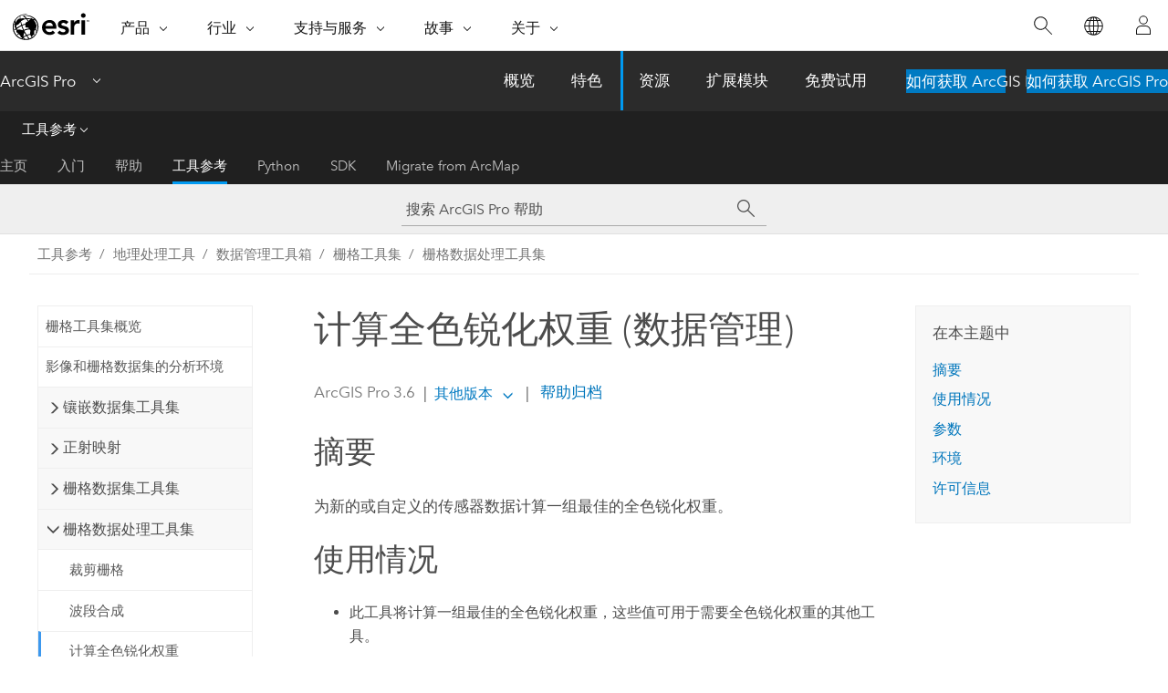

--- FILE ---
content_type: text/html; charset=UTF-8
request_url: https://pro.arcgis.com/zh-cn/pro-app/latest/tool-reference/data-management/compute-pansharpen-weights.htm
body_size: 20486
content:


<!DOCTYPE html>
<!--[if lt IE 7]>  <html class="ie lt-ie9 lt-ie8 lt-ie7 ie6" dir="ltr"> <![endif]-->
<!--[if IE 7]>     <html class="ie lt-ie9 lt-ie8 ie7" dir="ltr"> <![endif]-->
<!--[if IE 8]>     <html class="ie lt-ie9 ie8" dir="ltr"> <![endif]-->
<!--[if IE 9]>     <html class="ie ie9" dir="ltr"> <![endif]-->
<!--[if !IE]><!--> <html dir="ltr" lang="zh-CN"> <!--<![endif]-->
<head>
    <meta charset="utf-8">
    <title>计算全色锐化权重 (数据管理)&mdash;ArcGIS Pro | 文档</title>
    <meta content="IE=edge,chrome=1" http-equiv="X-UA-Compatible">

    <script>
      var appOverviewURL = "/content/esri-sites/en-us/arcgis/products/arcgis-pro/overview";
    </script>

    <script>
      var docConfig = {
        locale: 'zh-CN'
        ,localedir: 'zh-cn'
        ,langSelector: ''
        
        ,relativeUrl: false
        

        ,searchformUrl: '/search/'
        ,tertiaryNavIndex: '3'

        
      };
    </script>
	 


    
    <!--[if lt IE 9]>
      <script src="/cdn/js/libs/html5shiv.js" type="text/javascript"></script>
      <script src="/cdn/js/libs/selectivizr-min.js" type="text/javascript"></script>
      <script src="/cdn/js/libs/json2.js" type="text/javascript"></script>
      <script src="/cdn/js/libs/html5shiv-printshiv.js" type="text/javascript" >

    <![endif]-->

     <!--[if lt IE 11]>
    <script>
      $$(document).ready(function(){
        $$(".hideOnIE").hide();
      });
    </script>
    <![endif]-->
	<meta name="viewport" content="width=device-width, user-scalable=no">
	<link href="/assets/img/favicon.ico" rel="shortcut icon" >
	<link href="/assets/css/screen.css" media="screen" rel="stylesheet" type="text/css" />
	<link href="/cdn/calcite/css/documentation.css" media="screen" rel="stylesheet" type="text/css" />
	<link href="/assets/css/print.css" media="print" type="text/css" rel="stylesheet" />

	<!--
	<link href="/assets/css/screen_l10n.css" media="screen" rel="stylesheet" type="text/css" />
	<link href="/assets/css/documentation/base_l10n.css" media="screen" rel="stylesheet" type="text/css" />
	<link href="/assets/css/print_l10n.css" media="print" type="text/css" rel="stylesheet" />
	-->
	<script src="/cdn/js/libs/latest/jquery.latest.min.js" type="text/javascript"></script>
    <script src="/cdn/js/libs/latest/jquery-migrate-latest.min.js" type="text/javascript"></script>
	<script src="/cdn/js/libs/jquery.cookie.js" type="text/javascript"></script>
	<link href="/cdn/css/colorbox.css" media="screen" rel="stylesheet" type="text/css" />
	<link href="/cdn/css/colorbox_l10n.css" media="screen" rel="stylesheet" type="text/css" />
	<script src="/cdn/js/libs/jquery.colorbox-min.js" type="text/javascript"></script>
	<script src="/assets/js/video-init.js" type="text/javascript"></script>
	<script src="/assets/js/sitecfg.js" type="text/javascript"></script>
	
		<script src="/assets/js/signIn.js" type="text/javascript"></script>
	
	

	<!--- Language Picker -->
	<script src="/assets/js/locale/l10NStrings.js" type="text/javascript"></script>
	
		<script src="/assets/js/locale/langSelector.js" type="text/javascript"></script>
	

	<script src="/assets/js/calcite-web.js" type="text/javascript"></script>



  <!--- search MD -->
    <META name="description" content="此 ArcGIS 地理处理工具用于为新的或自定义的传感器数据计算一组最佳的全色锐化权重。"><META name="last-modified" content="2025-11-19"><META name="product" content="arcgis-pro"><META name="version" content="pro3.6"><META name="search-collection" content="help"><META name="search-category" content="help-general"><META name="subject" content="GEODATA"><META name="sub_category" content="ArcGIS Pro"><META name="content_type" content="Tool Reference"><META name="subject_label" content="GEODATA"><META name="sub_category_label" content="ArcGIS Pro"><META name="content_type_label" content="工具参考"><META name="content-language" content="zh-cn">
    <!--- search MD -->
      
    <!-- Add in Global Nav -->
    <link rel="stylesheet" href="//webapps-cdn.esri.com/CDN/components/global-nav/css/gn.css" />
    <!--<script src="//webapps-cdn.esri.com/CDN/components/global-nav/test_data.js"></script>-->
    <script src="//webapps-cdn.esri.com/CDN/components/global-nav/js/gn.js"></script>
    <!-- End Add in Global Nav -->

</head>

<!--
      pub: GUID-3E67DB8F-C7D3-4BE3-A5EF-8D0BEFD0ADF7=48
      tpc: GUID-FD1E9AB8-1D72-436A-B396-CCFD3E1E7F80=6
      help-ids: []
      -->


<!-- variable declaration, if any -->

<body class="claro zh-CN pro esrilocalnav">
  <!-- Secondary nav -->
  <script>
     insertCss(_esriAEMHost+"/etc.clientlibs/esri-sites/components/content/local-navigation/clientlibs.css")
     insertElem("div", "local-navigation", '<nav id="second-nav" navtype="existingNavigation" domain="'+_esriAEMHost+'" path="'+appOverviewURL+'"></nav>' )
  </script>

  
<!-- End of drawer -->

  
  <div class="wrapper">
      <!--googleoff: all-->


      <div id="skip-to-content">
        <!--googleoff: all-->
        <div class="search">
        <div class="esri-search-box">
          <div class="search-component">
            <form id="helpSearchForm">
              <input class="esri-search-textfield leader" name="q" placeholder="搜索 ArcGIS Pro 帮助" autocapitalize="off" autocomplete="off" autocorrect="off" spellcheck="false" aria-label="搜索 ArcGIS Pro 帮助">
  <input type="hidden" name="collection" value="help" />
  <input type="hidden" name="product" value="arcgis-pro" />
  <input type="hidden" name="version" value="pro3.6" />
  <input type="hidden" name="language" value="zh-cn" />
  <button class="esri-search-button-submit" type="submit" aria-label="搜索"></button>
            </form>
          </div>
        </div>
      </div>
        <!--googleon: all-->
       
        <!-- content goes here -->
        <div class="grid-container ">
          

            
              
  <!--BREADCRUMB-BEG--><div id="bigmac" class="sticky-breadcrumbs trailer-2" data-spy="affix" data-offset-top="180"> </div><!--BREADCRUMB-END-->
  <!--googleoff: all-->
    <div class="column-5 tablet-column-12 trailer-2 ">
      <aside class="js-accordion accordion reference-index" aria-live="polite" role="tablist">
        <div></div>
      </aside>

      <div class="js-sticky scroll-show tablet-hide leader-1 back-to-top" data-top="0" style="top: 0px;">
        <a href="#" class="btn btn-fill btn-clear">返回顶部</a>
      </div>
    </div>
  <!--googleon: all-->
  
            
            
            
	
		<div class="column-13  pre-1 content-section">
	
		<header class="trailer-1"><h1>计算全色锐化权重 (数据管理)</h1></header>

		 
	<!--googleoff: all-->
	
		
				<aside id="main-toc-small" class="js-accordion accordion tablet-show trailer-1">
			      <div class="accordion-section">
			        <h4 class="accordion-title">在本主题中</h4>
			        <div class="accordion-content list-plain">
			          <ol class="list-plain pre-0 trailer-0"><li><a href="#S_GUID-313645C3-464A-4A6A-B94F-3860936F8E50">摘要</a></li><li><a href="#ESRI_USAGES_42D329525718469783084120958A7968">使用情况</a></li><li><a href="#GUID-FC2389E3-E3B6-4CA9-AC49-A6E3F0EC24A6">参数</a></li><li><a href="#GUID-35591E4A-C5D7-48C9-B5D1-3318CF6E149E">环境</a></li><li><a href="#L_">许可信息</a></li></ol>
			        </div>
			      </div>
			     </aside>
		
    
   <!--googleon: all-->


		<main>
			
	
    	
    


			
<div class="section1 summary padded-anchor" id="S_GUID-313645C3-464A-4A6A-B94F-3860936F8E50" purpose="summary"><h2>摘要</h2><p id="GUID-313645C3-464A-4A6A-B94F-3860936F8E50">为新的或自定义的传感器数据计算一组最佳的全色锐化权重。
</p></div><div class="section1 gptoolusages padded-anchor" id="ESRI_USAGES_42D329525718469783084120958A7968" purpose="gptoolusages"><h2>使用情况</h2><ul purpose="gptoolusages"><li purpose="gptoolusage" id="GUID-A77E05DD-39CF-42F4-BB33-B81622CEE8FD" esri_qref="no"><p id="GUID-1504EB84-8654-4C8A-B7B3-9357823711D2">此工具将计算一组最佳的全色锐化权重，这些值可用于需要全色锐化权重的其他工具。</p></li><li purpose="gptoolusage" id="ESRI_USAGE_3E45C5CAC48D4CD19E19F4DC67FFB3F5" esri_qref="no"><p id="GUID-63C00199-7555-4B85-9A5F-DAE933B33DD6">如果将栅格产品用作<span class="uicontrol">输入栅格</span>，则应用栅格产品模板中的波段顺序。</p></li></ul></div><div class="section1 gpsyntax padded-anchor modifier-class trailer-2 js-tab-group" id="GUID-FC2389E3-E3B6-4CA9-AC49-A6E3F0EC24A6" purpose="gptoolsyntax"><h2>参数</h2><nav class="tab-nav"><a class="tab-title is-active js-tab gptab" val="dialog">对话框</a><a class="tab-title js-tab gptab" val="python">Python</a></nav><section class="tab-contents"><article class="tab-section js-tab-section is-active"><p><table class="gptoolparamtbl"><thead><tr><td class="th_p">标注</td><td class="th_e">说明</td><td class="th_d">数据类型</td></tr></thead><tr purpose="gptoolparamdialog" id="GUID-6FB58AC6-B47E-444E-8C3A-94BEB7918B93" paramname="in_raster" expression="in_raster"><td class="gptoolparamname"><div class="">输入栅格
</div></td><td purpose="gptoolparamdesc"><p id="GUID-8ED3C7F9-FFFC-4F57-8609-6B54B0E35B70">具有全色波段的多光谱栅格。</p></td><td purpose="gptoolparamtype">Mosaic Dataset; Mosaic Layer; Raster Dataset; Raster Layer</td></tr><tr purpose="gptoolparamdialog" id="GUID-D8F2CBCC-FC7F-4CE3-8938-9C5CEA7B895C" paramname="in_panchromatic_image" expression="in_panchromatic_image"><td class="gptoolparamname"><div class="">全色影像
</div></td><td purpose="gptoolparamdesc"><p id="GUID-C3A9EE5A-38FC-4E37-8B0A-BFB443B56A01">与多光谱栅格相关联的全色波段。</p></td><td purpose="gptoolparamtype">Raster Layer</td></tr><tr purpose="gptoolparamdialog" id="GUID-592E395A-4EF5-4359-9D60-17FAC5657719" paramname="band_indexes" expression="band_indexes"><td class="gptoolparamname"><div class="">波段索引
</div><div class="paramhint">(可选)</div></td><td purpose="gptoolparamdesc"><p id="GUID-714BCC96-6B86-4D28-B35E-5F7D63CD223D">全色锐化权重的波段顺序。</p><p id="GUID-D536EAED-EB9B-421D-840A-6D387284E051">如果将栅格产品用作<span class="uicontrol">输入栅格</span>，则应用栅格产品模板中的波段顺序。</p></td><td purpose="gptoolparamtype">String</td></tr></table><div class="section3 gpderivedval padded-anchor" id="ESRI_DERIVEDOUTPUTS_BD42BFFE92C6426D84A465F5F96A0B53" purpose="gptoolderivedval"><h3>派生输出</h3><table class="gptoolderivedvaltbl" id="ESRI_DERIVEDOUTPUTS_BD42BFFE92C6426D84A465F5F96A0B53"><thead><tr><td class="th_p">标注</td><td class="th_e">说明</td><td class="th_d">数据类型</td></tr></thead><tr><td>全色锐化权重</td><td><span purpose="dialog"><p id="GUID-8E7CEB40-EB1B-4203-9B4A-29342B135E66">输出全色锐化权重。</p></span></td><td purpose="gptoolderivedvaltype">字符串</td></tr></table></div></p></article><article class="tab-section js-tab-section"><p><pre class="gpexpression padded-anchor" purpose="gptoolexpression">arcpy.management.ComputePansharpenWeights(in_raster, in_panchromatic_image, {band_indexes})</pre><table class="gptoolparamtbl"><thead><tr><td class="th_p">名称</td><td class="th_e">说明</td><td class="th_d">数据类型</td></tr></thead><tr purpose="gptoolparam" id="GUID-6FB58AC6-B47E-444E-8C3A-94BEB7918B93" paramname="in_raster" expression="in_raster"><td class="gptoolparamname"><div class="">in_raster</div></td><td purpose="gptoolparamdesc"><p id="GUID-8ED3C7F9-FFFC-4F57-8609-6B54B0E35B70">具有全色波段的多光谱栅格。</p></td><td purpose="gptoolparamtype">Mosaic Dataset; Mosaic Layer; Raster Dataset; Raster Layer</td></tr><tr purpose="gptoolparam" id="GUID-D8F2CBCC-FC7F-4CE3-8938-9C5CEA7B895C" paramname="in_panchromatic_image" expression="in_panchromatic_image"><td class="gptoolparamname"><div class="">in_panchromatic_image</div></td><td purpose="gptoolparamdesc"><p id="GUID-C3A9EE5A-38FC-4E37-8B0A-BFB443B56A01">与多光谱栅格相关联的全色波段。</p></td><td purpose="gptoolparamtype">Raster Layer</td></tr><tr purpose="gptoolparam" id="GUID-592E395A-4EF5-4359-9D60-17FAC5657719" paramname="band_indexes" expression="band_indexes"><td class="gptoolparamname"><div class="">band_indexes</div><div class="paramhint">(可选)</div></td><td purpose="gptoolparamdesc"><p id="GUID-0B03C1FE-63D2-4DD0-9EAE-F62CC52712A4">全色锐化权重的波段顺序。</p><p id="GUID-C72D859C-D5BB-431E-A636-5FC6C4438147">如果将栅格产品用作 <span class="usertext" purpose="codeph">in_raster</span> 参数，则应用栅格产品模板中的波段顺序。</p></td><td purpose="gptoolparamtype">String</td></tr></table><div class="section3 gpderivedval padded-anchor" id="ESRI_DERIVEDOUTPUTS_BD42BFFE92C6426D84A465F5F96A0B53" purpose="gptoolderivedval"><h3>派生输出</h3><table class="gptoolderivedvaltbl" id="ESRI_DERIVEDOUTPUTS_BD42BFFE92C6426D84A465F5F96A0B53"><thead><tr><td class="th_p">名称</td><td class="th_e">说明</td><td class="th_d">数据类型</td></tr></thead><tr><td>out_string</td><td><span purpose="python"><p id="GUID-8E7CEB40-EB1B-4203-9B4A-29342B135E66">输出全色锐化权重。</p></span></td><td purpose="gptoolderivedvaltype">字符串</td></tr></table></div><div class="section1 padded-anchor" id="C_GUID-6810E3A8-781E-4D72-9450-C2664449FBA1" purpose="codesamplesPython"><h3>代码示例</h3><section class="codeblock padded-anchor" purpose="codeblock">ComputePansharpenWeights 示例 1（Python 窗口）<div class="codeblockdesc" purpose="codeblockdesc"><p id="GUID-D41BF714-769A-4874-9A39-890C99DA2C5C">这是 <span class="usertext" purpose="codeph">ComputePansharpenWeights</span> 工具的 Python 示例。</p></div><div class="codeblockbody"><pre><code class="python">import arcpy
arcpy.management.ComputePansharpenWeights(
    &quot;c:/data/rgb.tif&quot;, &quot;c:/data/image.tif&quot;, &quot;3 2 1 4&quot;)</code></pre></div></section><section class="codeblock padded-anchor" purpose="codeblock">ComputePansharpenWeights 示例 2（独立脚本）<div class="codeblockdesc" purpose="codeblockdesc"><p id="GUID-5FC42403-A186-46E8-89D4-0599D5974E21">这是 <span class="usertext" purpose="codeph">ComputePansharpenWeights</span> 工具的 Python 脚本示例。</p></div><div class="codeblockbody"><pre><code class="python">#Run Compute Pan Sharpen Weights tool using the bands 4,3,2,1 

import arcpy

InMSraster = &quot;C:\\Landsat7\\L71046029_02920050705_MTL.txt\Multispectral&quot; 
InPANraster = &quot;C:\\Landsat7\\L71046029_02920050705_MTL.txt\Panchromatic&quot;
band_index = &quot;3 2 1 5&quot;

arcpy.management.ComputePansharpenWeights(InMSraster, InPANraster, band_index)</code></pre></div></section><section class="codeblock padded-anchor" purpose="codeblock">ComputePansharpenWeights 示例 3（工作流脚本）<div class="codeblockdesc" purpose="codeblockdesc"><p id="GUID-C54B1DC6-A645-4E97-921D-878C2BA71949">这是在其他工具中使用 <span class="usertext" purpose="codeph">ComputePansharpenWeights</span> 输出的 Python 脚本示例。</p></div><div class="codeblockbody"><pre><code class="python">#Compute the pansharpening weights and use the results in the 
#create pansharpening tool.

try:
    import arcpy
    
    InRGBraster = &quot;C:\\temp\\rgb.img&quot;
    InPanraster = &quot;C:\\temp\\pan.tif&quot;
    
    #Compute Pan Sharpen Weights  
    out_pan_weight = arcpy.management.ComputePansharpenWeights(
        InRGBraster, InPanraster, &quot;3 2 1 4&quot;)
    
    #Get results 
    pansharpen_weights = out_pan_weight.getOutput(0)
    
    #Split the results string for weights of each band
    pansplit = pansharpen_weights.split(&quot;;&quot;)
    
    #Run the Create pan sharpened raster dataset tool. 
    arcpy.management.CreatePansharpenedRasterDataset(
        InRGBraster, &quot;3&quot;, &quot;2&quot;, &quot;1&quot;, &quot;4&quot;, &quot;C:\\temp\\pansharpened_raster.tif&quot;,
        InPanraster, &quot;Gram-Schmidt&quot;, pansplit[0].split(&quot; &quot;)[1],  
        pansplit[1].split(&quot; &quot;)[1], pansplit[2].split(&quot; &quot;)[1],
        pansplit[3].split(&quot; &quot;)[1])
    
except arcpy.ExecuteError:
    print(arcpy.GetMessages())
except Exception as err:
    print(err[0])</code></pre></div></section></div></p></article></section></div>
<div class="section1 gpenvs padded-anchor" id="GUID-35591E4A-C5D7-48C9-B5D1-3318CF6E149E" purpose="gptoolenvs"><h2>环境</h2><div>此工具不使用任何地理处理环境。</div></div><a name="sect_gplicense"></a><div class="section1 gplicense padded-anchor" id="L_" purpose="gplicense"><h2>许可信息</h2><ul><li>Basic: 是</li><li>Standard: 是</li><li>Advanced: 是</li></ul></div><section class="section2 leader-1" purpose="relatedtopics"><h4 class="trailer-0">相关主题</h4><ul class="pre-0 trailer-2"><li><a class="xref relatedtopic" href="/zh-cn/pro-app/3.6/tool-reference/data-management/an-overview-of-the-raster-toolset.htm">栅格工具集概览</a></li><li><a class="xref relatedtopic" esrisubtype="extrel" hrefpfx="/zh-cn/pro-app/3.6/help/analysis/geoprocessing" href="/zh-cn/pro-app/3.6/help/analysis/geoprocessing/basics/find-geoprocessing-tools.htm">查找地理处理工具</a></li></ul></section>
			
				<hr>
				<!--googleoff: all-->
				
	
        
		    <p class="feedback right">
		        <a id="afb" class="icon-ui-contact" href="/feedback/" data-langlabel="feedback-on-this-topic" >有关此主题的反馈?</a>
		    </p>
        
	

				<!--googleon: all-->
			
		</main>
	</div>
	
	<!--googleoff: all-->
	
		
			<div id="main-toc-large" class="column-5">
			    <div class="panel font-size--2 tablet-hide trailer-1">
			      <h5 class="trailer-half">在本主题中</h5>
			      <ol class="list-plain pre-0 trailer-0"><li><a href="#S_GUID-313645C3-464A-4A6A-B94F-3860936F8E50">摘要</a></li><li><a href="#ESRI_USAGES_42D329525718469783084120958A7968">使用情况</a></li><li><a href="#GUID-FC2389E3-E3B6-4CA9-AC49-A6E3F0EC24A6">参数</a></li><li><a href="#GUID-35591E4A-C5D7-48C9-B5D1-3318CF6E149E">环境</a></li><li><a href="#L_">许可信息</a></li></ol>
			    </div>
			    
			    
	  		</div>
		
    
   <!--googleon: all-->




          
        </div>
        <!-- ENDPAGECONTENT -->

      </div>

    </div>  <!-- End of wrapper -->

    <div id="globalfooter"></div>

  <!--googleoff: all-->

  
	<script src="/assets/js/init.js" type="text/javascript"></script>
	<!--<script src="/assets/js/drop-down.js" type="text/javascript"></script>-->
	<script src="/assets/js/search/searchform.js" type="text/javascript"></script>
	<script src="/cdn/js/link-modifier.js" type="text/javascript"></script>
	<script src="/cdn/js/sitewide.js" type="text/javascript"></script>
	<script src="/cdn/js/libs/highlight.pack.js" type="text/javascript"></script>
	<script>hljs.initHighlightingOnLoad();</script>


  
    

  <script src="/cdn/js/affix.js" type="text/javascript"></script>
  <script type="text/javascript">
    $(function () {
          var appendFlg = true;

          $("#bigmac")
          .on("affixed.bs.affix", function (evt) {
            if (appendFlg) {
              $("<a class='crumb' href='#'>计算全色锐化权重 (数据管理)</a>").insertAfter ($("#bigmac nav a").last());
              appendFlg = false;
            }
          })
          .on ("affix-top.bs.affix", function(evt) {
            if (!appendFlg) {
              $("#bigmac nav a").last().remove();
            }
            appendFlg = true;
          })
    })
  </script>
  
        <script type="text/javascript">
          window.doctoc = {
            pubID: "1493",
            tpcID: "238",
            
            hideToc : false
          }
        </script>

        <script type="text/javascript" src="/zh-cn/pro-app/3.6/tool-reference/main/1518.js" ></script>
        <script type="text/javascript" src="/zh-cn/pro-app/3.6/tool-reference/data-management/1493.js" ></script>
        <script type="text/javascript" src="/cdn/calcite/js/protoc.js" ></script>

        

  <noscript>
        <p>
            <a href="flisting.htm">flist</a>
        </p>
    </noscript>
    
	<script src="//mtags.arcgis.com/tags-min.js"></script>

  
  
    
    
    <script>
      document.write("<script src='" + _esriAEMHost+"/etc.clientlibs/esri-sites/clientlibs/localNav.js'><\/script>");
    </script>

  </body>
</html>

--- FILE ---
content_type: text/html; charset=UTF-8
request_url: https://pro.arcgis.com/zh-cn/pro-app/latest/tool-reference/data-management/compute-pansharpen-weights.htm
body_size: 20486
content:


<!DOCTYPE html>
<!--[if lt IE 7]>  <html class="ie lt-ie9 lt-ie8 lt-ie7 ie6" dir="ltr"> <![endif]-->
<!--[if IE 7]>     <html class="ie lt-ie9 lt-ie8 ie7" dir="ltr"> <![endif]-->
<!--[if IE 8]>     <html class="ie lt-ie9 ie8" dir="ltr"> <![endif]-->
<!--[if IE 9]>     <html class="ie ie9" dir="ltr"> <![endif]-->
<!--[if !IE]><!--> <html dir="ltr" lang="zh-CN"> <!--<![endif]-->
<head>
    <meta charset="utf-8">
    <title>计算全色锐化权重 (数据管理)&mdash;ArcGIS Pro | 文档</title>
    <meta content="IE=edge,chrome=1" http-equiv="X-UA-Compatible">

    <script>
      var appOverviewURL = "/content/esri-sites/en-us/arcgis/products/arcgis-pro/overview";
    </script>

    <script>
      var docConfig = {
        locale: 'zh-CN'
        ,localedir: 'zh-cn'
        ,langSelector: ''
        
        ,relativeUrl: false
        

        ,searchformUrl: '/search/'
        ,tertiaryNavIndex: '3'

        
      };
    </script>
	 


    
    <!--[if lt IE 9]>
      <script src="/cdn/js/libs/html5shiv.js" type="text/javascript"></script>
      <script src="/cdn/js/libs/selectivizr-min.js" type="text/javascript"></script>
      <script src="/cdn/js/libs/json2.js" type="text/javascript"></script>
      <script src="/cdn/js/libs/html5shiv-printshiv.js" type="text/javascript" >

    <![endif]-->

     <!--[if lt IE 11]>
    <script>
      $$(document).ready(function(){
        $$(".hideOnIE").hide();
      });
    </script>
    <![endif]-->
	<meta name="viewport" content="width=device-width, user-scalable=no">
	<link href="/assets/img/favicon.ico" rel="shortcut icon" >
	<link href="/assets/css/screen.css" media="screen" rel="stylesheet" type="text/css" />
	<link href="/cdn/calcite/css/documentation.css" media="screen" rel="stylesheet" type="text/css" />
	<link href="/assets/css/print.css" media="print" type="text/css" rel="stylesheet" />

	<!--
	<link href="/assets/css/screen_l10n.css" media="screen" rel="stylesheet" type="text/css" />
	<link href="/assets/css/documentation/base_l10n.css" media="screen" rel="stylesheet" type="text/css" />
	<link href="/assets/css/print_l10n.css" media="print" type="text/css" rel="stylesheet" />
	-->
	<script src="/cdn/js/libs/latest/jquery.latest.min.js" type="text/javascript"></script>
    <script src="/cdn/js/libs/latest/jquery-migrate-latest.min.js" type="text/javascript"></script>
	<script src="/cdn/js/libs/jquery.cookie.js" type="text/javascript"></script>
	<link href="/cdn/css/colorbox.css" media="screen" rel="stylesheet" type="text/css" />
	<link href="/cdn/css/colorbox_l10n.css" media="screen" rel="stylesheet" type="text/css" />
	<script src="/cdn/js/libs/jquery.colorbox-min.js" type="text/javascript"></script>
	<script src="/assets/js/video-init.js" type="text/javascript"></script>
	<script src="/assets/js/sitecfg.js" type="text/javascript"></script>
	
		<script src="/assets/js/signIn.js" type="text/javascript"></script>
	
	

	<!--- Language Picker -->
	<script src="/assets/js/locale/l10NStrings.js" type="text/javascript"></script>
	
		<script src="/assets/js/locale/langSelector.js" type="text/javascript"></script>
	

	<script src="/assets/js/calcite-web.js" type="text/javascript"></script>



  <!--- search MD -->
    <META name="description" content="此 ArcGIS 地理处理工具用于为新的或自定义的传感器数据计算一组最佳的全色锐化权重。"><META name="last-modified" content="2025-11-19"><META name="product" content="arcgis-pro"><META name="version" content="pro3.6"><META name="search-collection" content="help"><META name="search-category" content="help-general"><META name="subject" content="GEODATA"><META name="sub_category" content="ArcGIS Pro"><META name="content_type" content="Tool Reference"><META name="subject_label" content="GEODATA"><META name="sub_category_label" content="ArcGIS Pro"><META name="content_type_label" content="工具参考"><META name="content-language" content="zh-cn">
    <!--- search MD -->
      
    <!-- Add in Global Nav -->
    <link rel="stylesheet" href="//webapps-cdn.esri.com/CDN/components/global-nav/css/gn.css" />
    <!--<script src="//webapps-cdn.esri.com/CDN/components/global-nav/test_data.js"></script>-->
    <script src="//webapps-cdn.esri.com/CDN/components/global-nav/js/gn.js"></script>
    <!-- End Add in Global Nav -->

</head>

<!--
      pub: GUID-3E67DB8F-C7D3-4BE3-A5EF-8D0BEFD0ADF7=48
      tpc: GUID-FD1E9AB8-1D72-436A-B396-CCFD3E1E7F80=6
      help-ids: []
      -->


<!-- variable declaration, if any -->

<body class="claro zh-CN pro esrilocalnav">
  <!-- Secondary nav -->
  <script>
     insertCss(_esriAEMHost+"/etc.clientlibs/esri-sites/components/content/local-navigation/clientlibs.css")
     insertElem("div", "local-navigation", '<nav id="second-nav" navtype="existingNavigation" domain="'+_esriAEMHost+'" path="'+appOverviewURL+'"></nav>' )
  </script>

  
<!-- End of drawer -->

  
  <div class="wrapper">
      <!--googleoff: all-->


      <div id="skip-to-content">
        <!--googleoff: all-->
        <div class="search">
        <div class="esri-search-box">
          <div class="search-component">
            <form id="helpSearchForm">
              <input class="esri-search-textfield leader" name="q" placeholder="搜索 ArcGIS Pro 帮助" autocapitalize="off" autocomplete="off" autocorrect="off" spellcheck="false" aria-label="搜索 ArcGIS Pro 帮助">
  <input type="hidden" name="collection" value="help" />
  <input type="hidden" name="product" value="arcgis-pro" />
  <input type="hidden" name="version" value="pro3.6" />
  <input type="hidden" name="language" value="zh-cn" />
  <button class="esri-search-button-submit" type="submit" aria-label="搜索"></button>
            </form>
          </div>
        </div>
      </div>
        <!--googleon: all-->
       
        <!-- content goes here -->
        <div class="grid-container ">
          

            
              
  <!--BREADCRUMB-BEG--><div id="bigmac" class="sticky-breadcrumbs trailer-2" data-spy="affix" data-offset-top="180"> </div><!--BREADCRUMB-END-->
  <!--googleoff: all-->
    <div class="column-5 tablet-column-12 trailer-2 ">
      <aside class="js-accordion accordion reference-index" aria-live="polite" role="tablist">
        <div></div>
      </aside>

      <div class="js-sticky scroll-show tablet-hide leader-1 back-to-top" data-top="0" style="top: 0px;">
        <a href="#" class="btn btn-fill btn-clear">返回顶部</a>
      </div>
    </div>
  <!--googleon: all-->
  
            
            
            
	
		<div class="column-13  pre-1 content-section">
	
		<header class="trailer-1"><h1>计算全色锐化权重 (数据管理)</h1></header>

		 
	<!--googleoff: all-->
	
		
				<aside id="main-toc-small" class="js-accordion accordion tablet-show trailer-1">
			      <div class="accordion-section">
			        <h4 class="accordion-title">在本主题中</h4>
			        <div class="accordion-content list-plain">
			          <ol class="list-plain pre-0 trailer-0"><li><a href="#S_GUID-313645C3-464A-4A6A-B94F-3860936F8E50">摘要</a></li><li><a href="#ESRI_USAGES_42D329525718469783084120958A7968">使用情况</a></li><li><a href="#GUID-FC2389E3-E3B6-4CA9-AC49-A6E3F0EC24A6">参数</a></li><li><a href="#GUID-35591E4A-C5D7-48C9-B5D1-3318CF6E149E">环境</a></li><li><a href="#L_">许可信息</a></li></ol>
			        </div>
			      </div>
			     </aside>
		
    
   <!--googleon: all-->


		<main>
			
	
    	
    


			
<div class="section1 summary padded-anchor" id="S_GUID-313645C3-464A-4A6A-B94F-3860936F8E50" purpose="summary"><h2>摘要</h2><p id="GUID-313645C3-464A-4A6A-B94F-3860936F8E50">为新的或自定义的传感器数据计算一组最佳的全色锐化权重。
</p></div><div class="section1 gptoolusages padded-anchor" id="ESRI_USAGES_42D329525718469783084120958A7968" purpose="gptoolusages"><h2>使用情况</h2><ul purpose="gptoolusages"><li purpose="gptoolusage" id="GUID-A77E05DD-39CF-42F4-BB33-B81622CEE8FD" esri_qref="no"><p id="GUID-1504EB84-8654-4C8A-B7B3-9357823711D2">此工具将计算一组最佳的全色锐化权重，这些值可用于需要全色锐化权重的其他工具。</p></li><li purpose="gptoolusage" id="ESRI_USAGE_3E45C5CAC48D4CD19E19F4DC67FFB3F5" esri_qref="no"><p id="GUID-63C00199-7555-4B85-9A5F-DAE933B33DD6">如果将栅格产品用作<span class="uicontrol">输入栅格</span>，则应用栅格产品模板中的波段顺序。</p></li></ul></div><div class="section1 gpsyntax padded-anchor modifier-class trailer-2 js-tab-group" id="GUID-FC2389E3-E3B6-4CA9-AC49-A6E3F0EC24A6" purpose="gptoolsyntax"><h2>参数</h2><nav class="tab-nav"><a class="tab-title is-active js-tab gptab" val="dialog">对话框</a><a class="tab-title js-tab gptab" val="python">Python</a></nav><section class="tab-contents"><article class="tab-section js-tab-section is-active"><p><table class="gptoolparamtbl"><thead><tr><td class="th_p">标注</td><td class="th_e">说明</td><td class="th_d">数据类型</td></tr></thead><tr purpose="gptoolparamdialog" id="GUID-6FB58AC6-B47E-444E-8C3A-94BEB7918B93" paramname="in_raster" expression="in_raster"><td class="gptoolparamname"><div class="">输入栅格
</div></td><td purpose="gptoolparamdesc"><p id="GUID-8ED3C7F9-FFFC-4F57-8609-6B54B0E35B70">具有全色波段的多光谱栅格。</p></td><td purpose="gptoolparamtype">Mosaic Dataset; Mosaic Layer; Raster Dataset; Raster Layer</td></tr><tr purpose="gptoolparamdialog" id="GUID-D8F2CBCC-FC7F-4CE3-8938-9C5CEA7B895C" paramname="in_panchromatic_image" expression="in_panchromatic_image"><td class="gptoolparamname"><div class="">全色影像
</div></td><td purpose="gptoolparamdesc"><p id="GUID-C3A9EE5A-38FC-4E37-8B0A-BFB443B56A01">与多光谱栅格相关联的全色波段。</p></td><td purpose="gptoolparamtype">Raster Layer</td></tr><tr purpose="gptoolparamdialog" id="GUID-592E395A-4EF5-4359-9D60-17FAC5657719" paramname="band_indexes" expression="band_indexes"><td class="gptoolparamname"><div class="">波段索引
</div><div class="paramhint">(可选)</div></td><td purpose="gptoolparamdesc"><p id="GUID-714BCC96-6B86-4D28-B35E-5F7D63CD223D">全色锐化权重的波段顺序。</p><p id="GUID-D536EAED-EB9B-421D-840A-6D387284E051">如果将栅格产品用作<span class="uicontrol">输入栅格</span>，则应用栅格产品模板中的波段顺序。</p></td><td purpose="gptoolparamtype">String</td></tr></table><div class="section3 gpderivedval padded-anchor" id="ESRI_DERIVEDOUTPUTS_BD42BFFE92C6426D84A465F5F96A0B53" purpose="gptoolderivedval"><h3>派生输出</h3><table class="gptoolderivedvaltbl" id="ESRI_DERIVEDOUTPUTS_BD42BFFE92C6426D84A465F5F96A0B53"><thead><tr><td class="th_p">标注</td><td class="th_e">说明</td><td class="th_d">数据类型</td></tr></thead><tr><td>全色锐化权重</td><td><span purpose="dialog"><p id="GUID-8E7CEB40-EB1B-4203-9B4A-29342B135E66">输出全色锐化权重。</p></span></td><td purpose="gptoolderivedvaltype">字符串</td></tr></table></div></p></article><article class="tab-section js-tab-section"><p><pre class="gpexpression padded-anchor" purpose="gptoolexpression">arcpy.management.ComputePansharpenWeights(in_raster, in_panchromatic_image, {band_indexes})</pre><table class="gptoolparamtbl"><thead><tr><td class="th_p">名称</td><td class="th_e">说明</td><td class="th_d">数据类型</td></tr></thead><tr purpose="gptoolparam" id="GUID-6FB58AC6-B47E-444E-8C3A-94BEB7918B93" paramname="in_raster" expression="in_raster"><td class="gptoolparamname"><div class="">in_raster</div></td><td purpose="gptoolparamdesc"><p id="GUID-8ED3C7F9-FFFC-4F57-8609-6B54B0E35B70">具有全色波段的多光谱栅格。</p></td><td purpose="gptoolparamtype">Mosaic Dataset; Mosaic Layer; Raster Dataset; Raster Layer</td></tr><tr purpose="gptoolparam" id="GUID-D8F2CBCC-FC7F-4CE3-8938-9C5CEA7B895C" paramname="in_panchromatic_image" expression="in_panchromatic_image"><td class="gptoolparamname"><div class="">in_panchromatic_image</div></td><td purpose="gptoolparamdesc"><p id="GUID-C3A9EE5A-38FC-4E37-8B0A-BFB443B56A01">与多光谱栅格相关联的全色波段。</p></td><td purpose="gptoolparamtype">Raster Layer</td></tr><tr purpose="gptoolparam" id="GUID-592E395A-4EF5-4359-9D60-17FAC5657719" paramname="band_indexes" expression="band_indexes"><td class="gptoolparamname"><div class="">band_indexes</div><div class="paramhint">(可选)</div></td><td purpose="gptoolparamdesc"><p id="GUID-0B03C1FE-63D2-4DD0-9EAE-F62CC52712A4">全色锐化权重的波段顺序。</p><p id="GUID-C72D859C-D5BB-431E-A636-5FC6C4438147">如果将栅格产品用作 <span class="usertext" purpose="codeph">in_raster</span> 参数，则应用栅格产品模板中的波段顺序。</p></td><td purpose="gptoolparamtype">String</td></tr></table><div class="section3 gpderivedval padded-anchor" id="ESRI_DERIVEDOUTPUTS_BD42BFFE92C6426D84A465F5F96A0B53" purpose="gptoolderivedval"><h3>派生输出</h3><table class="gptoolderivedvaltbl" id="ESRI_DERIVEDOUTPUTS_BD42BFFE92C6426D84A465F5F96A0B53"><thead><tr><td class="th_p">名称</td><td class="th_e">说明</td><td class="th_d">数据类型</td></tr></thead><tr><td>out_string</td><td><span purpose="python"><p id="GUID-8E7CEB40-EB1B-4203-9B4A-29342B135E66">输出全色锐化权重。</p></span></td><td purpose="gptoolderivedvaltype">字符串</td></tr></table></div><div class="section1 padded-anchor" id="C_GUID-6810E3A8-781E-4D72-9450-C2664449FBA1" purpose="codesamplesPython"><h3>代码示例</h3><section class="codeblock padded-anchor" purpose="codeblock">ComputePansharpenWeights 示例 1（Python 窗口）<div class="codeblockdesc" purpose="codeblockdesc"><p id="GUID-D41BF714-769A-4874-9A39-890C99DA2C5C">这是 <span class="usertext" purpose="codeph">ComputePansharpenWeights</span> 工具的 Python 示例。</p></div><div class="codeblockbody"><pre><code class="python">import arcpy
arcpy.management.ComputePansharpenWeights(
    &quot;c:/data/rgb.tif&quot;, &quot;c:/data/image.tif&quot;, &quot;3 2 1 4&quot;)</code></pre></div></section><section class="codeblock padded-anchor" purpose="codeblock">ComputePansharpenWeights 示例 2（独立脚本）<div class="codeblockdesc" purpose="codeblockdesc"><p id="GUID-5FC42403-A186-46E8-89D4-0599D5974E21">这是 <span class="usertext" purpose="codeph">ComputePansharpenWeights</span> 工具的 Python 脚本示例。</p></div><div class="codeblockbody"><pre><code class="python">#Run Compute Pan Sharpen Weights tool using the bands 4,3,2,1 

import arcpy

InMSraster = &quot;C:\\Landsat7\\L71046029_02920050705_MTL.txt\Multispectral&quot; 
InPANraster = &quot;C:\\Landsat7\\L71046029_02920050705_MTL.txt\Panchromatic&quot;
band_index = &quot;3 2 1 5&quot;

arcpy.management.ComputePansharpenWeights(InMSraster, InPANraster, band_index)</code></pre></div></section><section class="codeblock padded-anchor" purpose="codeblock">ComputePansharpenWeights 示例 3（工作流脚本）<div class="codeblockdesc" purpose="codeblockdesc"><p id="GUID-C54B1DC6-A645-4E97-921D-878C2BA71949">这是在其他工具中使用 <span class="usertext" purpose="codeph">ComputePansharpenWeights</span> 输出的 Python 脚本示例。</p></div><div class="codeblockbody"><pre><code class="python">#Compute the pansharpening weights and use the results in the 
#create pansharpening tool.

try:
    import arcpy
    
    InRGBraster = &quot;C:\\temp\\rgb.img&quot;
    InPanraster = &quot;C:\\temp\\pan.tif&quot;
    
    #Compute Pan Sharpen Weights  
    out_pan_weight = arcpy.management.ComputePansharpenWeights(
        InRGBraster, InPanraster, &quot;3 2 1 4&quot;)
    
    #Get results 
    pansharpen_weights = out_pan_weight.getOutput(0)
    
    #Split the results string for weights of each band
    pansplit = pansharpen_weights.split(&quot;;&quot;)
    
    #Run the Create pan sharpened raster dataset tool. 
    arcpy.management.CreatePansharpenedRasterDataset(
        InRGBraster, &quot;3&quot;, &quot;2&quot;, &quot;1&quot;, &quot;4&quot;, &quot;C:\\temp\\pansharpened_raster.tif&quot;,
        InPanraster, &quot;Gram-Schmidt&quot;, pansplit[0].split(&quot; &quot;)[1],  
        pansplit[1].split(&quot; &quot;)[1], pansplit[2].split(&quot; &quot;)[1],
        pansplit[3].split(&quot; &quot;)[1])
    
except arcpy.ExecuteError:
    print(arcpy.GetMessages())
except Exception as err:
    print(err[0])</code></pre></div></section></div></p></article></section></div>
<div class="section1 gpenvs padded-anchor" id="GUID-35591E4A-C5D7-48C9-B5D1-3318CF6E149E" purpose="gptoolenvs"><h2>环境</h2><div>此工具不使用任何地理处理环境。</div></div><a name="sect_gplicense"></a><div class="section1 gplicense padded-anchor" id="L_" purpose="gplicense"><h2>许可信息</h2><ul><li>Basic: 是</li><li>Standard: 是</li><li>Advanced: 是</li></ul></div><section class="section2 leader-1" purpose="relatedtopics"><h4 class="trailer-0">相关主题</h4><ul class="pre-0 trailer-2"><li><a class="xref relatedtopic" href="/zh-cn/pro-app/3.6/tool-reference/data-management/an-overview-of-the-raster-toolset.htm">栅格工具集概览</a></li><li><a class="xref relatedtopic" esrisubtype="extrel" hrefpfx="/zh-cn/pro-app/3.6/help/analysis/geoprocessing" href="/zh-cn/pro-app/3.6/help/analysis/geoprocessing/basics/find-geoprocessing-tools.htm">查找地理处理工具</a></li></ul></section>
			
				<hr>
				<!--googleoff: all-->
				
	
        
		    <p class="feedback right">
		        <a id="afb" class="icon-ui-contact" href="/feedback/" data-langlabel="feedback-on-this-topic" >有关此主题的反馈?</a>
		    </p>
        
	

				<!--googleon: all-->
			
		</main>
	</div>
	
	<!--googleoff: all-->
	
		
			<div id="main-toc-large" class="column-5">
			    <div class="panel font-size--2 tablet-hide trailer-1">
			      <h5 class="trailer-half">在本主题中</h5>
			      <ol class="list-plain pre-0 trailer-0"><li><a href="#S_GUID-313645C3-464A-4A6A-B94F-3860936F8E50">摘要</a></li><li><a href="#ESRI_USAGES_42D329525718469783084120958A7968">使用情况</a></li><li><a href="#GUID-FC2389E3-E3B6-4CA9-AC49-A6E3F0EC24A6">参数</a></li><li><a href="#GUID-35591E4A-C5D7-48C9-B5D1-3318CF6E149E">环境</a></li><li><a href="#L_">许可信息</a></li></ol>
			    </div>
			    
			    
	  		</div>
		
    
   <!--googleon: all-->




          
        </div>
        <!-- ENDPAGECONTENT -->

      </div>

    </div>  <!-- End of wrapper -->

    <div id="globalfooter"></div>

  <!--googleoff: all-->

  
	<script src="/assets/js/init.js" type="text/javascript"></script>
	<!--<script src="/assets/js/drop-down.js" type="text/javascript"></script>-->
	<script src="/assets/js/search/searchform.js" type="text/javascript"></script>
	<script src="/cdn/js/link-modifier.js" type="text/javascript"></script>
	<script src="/cdn/js/sitewide.js" type="text/javascript"></script>
	<script src="/cdn/js/libs/highlight.pack.js" type="text/javascript"></script>
	<script>hljs.initHighlightingOnLoad();</script>


  
    

  <script src="/cdn/js/affix.js" type="text/javascript"></script>
  <script type="text/javascript">
    $(function () {
          var appendFlg = true;

          $("#bigmac")
          .on("affixed.bs.affix", function (evt) {
            if (appendFlg) {
              $("<a class='crumb' href='#'>计算全色锐化权重 (数据管理)</a>").insertAfter ($("#bigmac nav a").last());
              appendFlg = false;
            }
          })
          .on ("affix-top.bs.affix", function(evt) {
            if (!appendFlg) {
              $("#bigmac nav a").last().remove();
            }
            appendFlg = true;
          })
    })
  </script>
  
        <script type="text/javascript">
          window.doctoc = {
            pubID: "1493",
            tpcID: "238",
            
            hideToc : false
          }
        </script>

        <script type="text/javascript" src="/zh-cn/pro-app/3.6/tool-reference/main/1518.js" ></script>
        <script type="text/javascript" src="/zh-cn/pro-app/3.6/tool-reference/data-management/1493.js" ></script>
        <script type="text/javascript" src="/cdn/calcite/js/protoc.js" ></script>

        

  <noscript>
        <p>
            <a href="flisting.htm">flist</a>
        </p>
    </noscript>
    
	<script src="//mtags.arcgis.com/tags-min.js"></script>

  
  
    
    
    <script>
      document.write("<script src='" + _esriAEMHost+"/etc.clientlibs/esri-sites/clientlibs/localNav.js'><\/script>");
    </script>

  </body>
</html>

--- FILE ---
content_type: text/html; charset=UTF-8
request_url: https://pro.arcgis.com/zh-cn/pro-app/3.5/tool-reference/data-management/compute-pansharpen-weights.htm
body_size: 20430
content:


<!DOCTYPE html>
<!--[if lt IE 7]>  <html class="ie lt-ie9 lt-ie8 lt-ie7 ie6" dir="ltr"> <![endif]-->
<!--[if IE 7]>     <html class="ie lt-ie9 lt-ie8 ie7" dir="ltr"> <![endif]-->
<!--[if IE 8]>     <html class="ie lt-ie9 ie8" dir="ltr"> <![endif]-->
<!--[if IE 9]>     <html class="ie ie9" dir="ltr"> <![endif]-->
<!--[if !IE]><!--> <html dir="ltr" lang="zh-CN"> <!--<![endif]-->
<head>
    <meta charset="utf-8">
    <title>计算全色锐化权重 (数据管理)&mdash;ArcGIS Pro | 文档</title>
    <meta content="IE=edge,chrome=1" http-equiv="X-UA-Compatible">

    <script>
      var appOverviewURL = "/content/esri-sites/en-us/arcgis/products/arcgis-pro/overview";
    </script>

    <script>
      var docConfig = {
        locale: 'zh-CN'
        ,localedir: 'zh-cn'
        ,langSelector: ''
        
        ,relativeUrl: false
        

        ,searchformUrl: '/search/'
        ,tertiaryNavIndex: '3'

        
      };
    </script>
	 


    
    <!--[if lt IE 9]>
      <script src="/cdn/js/libs/html5shiv.js" type="text/javascript"></script>
      <script src="/cdn/js/libs/selectivizr-min.js" type="text/javascript"></script>
      <script src="/cdn/js/libs/json2.js" type="text/javascript"></script>
      <script src="/cdn/js/libs/html5shiv-printshiv.js" type="text/javascript" >

    <![endif]-->

     <!--[if lt IE 11]>
    <script>
      $$(document).ready(function(){
        $$(".hideOnIE").hide();
      });
    </script>
    <![endif]-->
	<meta name="viewport" content="width=device-width, user-scalable=no">
	<link href="/assets/img/favicon.ico" rel="shortcut icon" >
	<link href="/assets/css/screen.css" media="screen" rel="stylesheet" type="text/css" />
	<link href="/cdn/calcite/css/documentation.css" media="screen" rel="stylesheet" type="text/css" />
	<link href="/assets/css/print.css" media="print" type="text/css" rel="stylesheet" />

	<!--
	<link href="/assets/css/screen_l10n.css" media="screen" rel="stylesheet" type="text/css" />
	<link href="/assets/css/documentation/base_l10n.css" media="screen" rel="stylesheet" type="text/css" />
	<link href="/assets/css/print_l10n.css" media="print" type="text/css" rel="stylesheet" />
	-->
	<script src="/cdn/js/libs/latest/jquery.latest.min.js" type="text/javascript"></script>
    <script src="/cdn/js/libs/latest/jquery-migrate-latest.min.js" type="text/javascript"></script>
	<script src="/cdn/js/libs/jquery.cookie.js" type="text/javascript"></script>
	<link href="/cdn/css/colorbox.css" media="screen" rel="stylesheet" type="text/css" />
	<link href="/cdn/css/colorbox_l10n.css" media="screen" rel="stylesheet" type="text/css" />
	<script src="/cdn/js/libs/jquery.colorbox-min.js" type="text/javascript"></script>
	<script src="/assets/js/video-init.js" type="text/javascript"></script>
	<script src="/assets/js/sitecfg.js" type="text/javascript"></script>
	
		<script src="/assets/js/signIn.js" type="text/javascript"></script>
	
	

	<!--- Language Picker -->
	<script src="/assets/js/locale/l10NStrings.js" type="text/javascript"></script>
	
		<script src="/assets/js/locale/langSelector.js" type="text/javascript"></script>
	

	<script src="/assets/js/calcite-web.js" type="text/javascript"></script>



  <!--- search MD -->
    <META name="description" content="此 ArcGIS 地理处理工具用于为新的或自定义的传感器数据计算一组最佳的全色锐化权重。"><META name="last-modified" content="2025-5-22"><META name="product" content="arcgis-pro"><META name="version" content="pro3.5"><META name="search-collection" content="help"><META name="search-category" content="help-general"><META name="subject" content="GEODATA"><META name="sub_category" content="ArcGIS Pro"><META name="content_type" content="Tool Reference"><META name="subject_label" content="GEODATA"><META name="sub_category_label" content="ArcGIS Pro"><META name="content_type_label" content="工具参考"><META name="content-language" content="zh-cn">
    <!--- search MD -->
      
    <!-- Add in Global Nav -->
    <link rel="stylesheet" href="//webapps-cdn.esri.com/CDN/components/global-nav/css/gn.css" />
    <!--<script src="//webapps-cdn.esri.com/CDN/components/global-nav/test_data.js"></script>-->
    <script src="//webapps-cdn.esri.com/CDN/components/global-nav/js/gn.js"></script>
    <!-- End Add in Global Nav -->

</head>

<!--
      pub: GUID-3E67DB8F-C7D3-4BE3-A5EF-8D0BEFD0ADF7=46
      tpc: GUID-FD1E9AB8-1D72-436A-B396-CCFD3E1E7F80=6
      help-ids: []
      -->


<!-- variable declaration, if any -->

<body class="claro zh-CN pro esrilocalnav">
  <!-- Secondary nav -->
  <script>
     insertCss(_esriAEMHost+"/etc.clientlibs/esri-sites/components/content/local-navigation/clientlibs.css")
     insertElem("div", "local-navigation", '<nav id="second-nav" navtype="existingNavigation" domain="'+_esriAEMHost+'" path="'+appOverviewURL+'"></nav>' )
  </script>

  
<!-- End of drawer -->

  
  <div class="wrapper">
      <!--googleoff: all-->


      <div id="skip-to-content">
        <!--googleoff: all-->
        <div class="search">
        <div class="esri-search-box">
          <div class="search-component">
            <form id="helpSearchForm">
              <input class="esri-search-textfield leader" name="q" placeholder="搜索 ArcGIS Pro 帮助" autocapitalize="off" autocomplete="off" autocorrect="off" spellcheck="false" aria-label="搜索 ArcGIS Pro 帮助">
  <input type="hidden" name="collection" value="help" />
  <input type="hidden" name="product" value="arcgis-pro" />
  <input type="hidden" name="version" value="pro3.5" />
  <input type="hidden" name="language" value="zh-cn" />
  <button class="esri-search-button-submit" type="submit" aria-label="搜索"></button>
            </form>
          </div>
        </div>
      </div>
        <!--googleon: all-->
       
        <!-- content goes here -->
        <div class="grid-container ">
          

            
              
  <!--BREADCRUMB-BEG--><div id="bigmac" class="sticky-breadcrumbs trailer-2" data-spy="affix" data-offset-top="180"> </div><!--BREADCRUMB-END-->
  <!--googleoff: all-->
    <div class="column-5 tablet-column-12 trailer-2 ">
      <aside class="js-accordion accordion reference-index" aria-live="polite" role="tablist">
        <div></div>
      </aside>

      <div class="js-sticky scroll-show tablet-hide leader-1 back-to-top" data-top="0" style="top: 0px;">
        <a href="#" class="btn btn-fill btn-clear">返回顶部</a>
      </div>
    </div>
  <!--googleon: all-->
  
            
            
            
	
		<div class="column-13  pre-1 content-section">
	
		<header class="trailer-1"><h1>计算全色锐化权重 (数据管理)</h1></header>

		 
	<!--googleoff: all-->
	
		
				<aside id="main-toc-small" class="js-accordion accordion tablet-show trailer-1">
			      <div class="accordion-section">
			        <h4 class="accordion-title">在本主题中</h4>
			        <div class="accordion-content list-plain">
			          <ol class="list-plain pre-0 trailer-0"><li><a href="#S_GUID-313645C3-464A-4A6A-B94F-3860936F8E50">摘要</a></li><li><a href="#ESRI_USAGES_42D329525718469783084120958A7968">使用情况</a></li><li><a href="#GUID-FC2389E3-E3B6-4CA9-AC49-A6E3F0EC24A6">参数</a></li><li><a href="#GUID-35591E4A-C5D7-48C9-B5D1-3318CF6E149E">环境</a></li><li><a href="#L_">许可信息</a></li></ol>
			        </div>
			      </div>
			     </aside>
		
    
   <!--googleon: all-->


		<main>
			
	
    	
    


			
<div class="section1 summary padded-anchor" id="S_GUID-313645C3-464A-4A6A-B94F-3860936F8E50" purpose="summary"><h2>摘要</h2><p id="GUID-313645C3-464A-4A6A-B94F-3860936F8E50">为新的或自定义的传感器数据计算一组最佳的全色锐化权重。
</p></div><div class="section1 gptoolusages padded-anchor" id="ESRI_USAGES_42D329525718469783084120958A7968" purpose="gptoolusages"><h2>使用情况</h2><ul purpose="gptoolusages"><li purpose="gptoolusage" id="GUID-A77E05DD-39CF-42F4-BB33-B81622CEE8FD" esri_qref="no"><p id="GUID-1504EB84-8654-4C8A-B7B3-9357823711D2">此工具将计算一组最佳的全色锐化权重，这些值可用于需要全色锐化权重的其他工具。</p></li><li purpose="gptoolusage" id="ESRI_USAGE_3E45C5CAC48D4CD19E19F4DC67FFB3F5" esri_qref="no"><p id="GUID-63C00199-7555-4B85-9A5F-DAE933B33DD6">如果将栅格产品用作<span class="uicontrol">输入栅格</span>，则应用栅格产品模板中的波段顺序。</p></li></ul></div><div class="section1 gpsyntax padded-anchor modifier-class trailer-2 js-tab-group" id="GUID-FC2389E3-E3B6-4CA9-AC49-A6E3F0EC24A6" purpose="gptoolsyntax"><h2>参数</h2><nav class="tab-nav"><a class="tab-title is-active js-tab gptab" val="dialog">对话框</a><a class="tab-title js-tab gptab" val="python">Python</a></nav><section class="tab-contents"><article class="tab-section js-tab-section is-active"><p><table class="gptoolparamtbl"><thead><tr><td class="th_p">标注</td><td class="th_e">说明</td><td class="th_d">数据类型</td></tr></thead><tr purpose="gptoolparamdialog" id="GUID-6FB58AC6-B47E-444E-8C3A-94BEB7918B93" paramname="in_raster" expression="in_raster"><td class="gptoolparamname"><div class="">输入栅格
</div></td><td purpose="gptoolparamdesc"><p id="GUID-8ED3C7F9-FFFC-4F57-8609-6B54B0E35B70">具有全色波段的多光谱栅格。</p></td><td purpose="gptoolparamtype">Mosaic Dataset; Mosaic Layer; Raster Dataset; Raster Layer</td></tr><tr purpose="gptoolparamdialog" id="GUID-D8F2CBCC-FC7F-4CE3-8938-9C5CEA7B895C" paramname="in_panchromatic_image" expression="in_panchromatic_image"><td class="gptoolparamname"><div class="">全色影像
</div></td><td purpose="gptoolparamdesc"><p id="GUID-C3A9EE5A-38FC-4E37-8B0A-BFB443B56A01">与多光谱栅格相关联的全色波段。</p></td><td purpose="gptoolparamtype">Raster Layer</td></tr><tr purpose="gptoolparamdialog" id="GUID-592E395A-4EF5-4359-9D60-17FAC5657719" paramname="band_indexes" expression="band_indexes"><td class="gptoolparamname"><div class="">波段索引
</div><div class="paramhint">(可选)</div></td><td purpose="gptoolparamdesc"><p id="GUID-714BCC96-6B86-4D28-B35E-5F7D63CD223D">全色锐化权重的波段顺序。</p><p id="GUID-D536EAED-EB9B-421D-840A-6D387284E051">如果将栅格产品用作<span class="uicontrol">输入栅格</span>，则应用栅格产品模板中的波段顺序。</p></td><td purpose="gptoolparamtype">String</td></tr></table><div class="section3 gpderivedval padded-anchor" id="ESRI_DERIVEDOUTPUTS_BD42BFFE92C6426D84A465F5F96A0B53" purpose="gptoolderivedval"><h3>派生输出</h3><table class="gptoolderivedvaltbl" id="ESRI_DERIVEDOUTPUTS_BD42BFFE92C6426D84A465F5F96A0B53"><thead><tr><td class="th_p">标注</td><td class="th_e">说明</td><td class="th_d">数据类型</td></tr></thead><tr><td>全色锐化权重</td><td><span purpose="dialog"><p id="GUID-8E7CEB40-EB1B-4203-9B4A-29342B135E66">输出全色锐化权重。</p></span></td><td purpose="gptoolderivedvaltype">字符串</td></tr></table></div></p></article><article class="tab-section js-tab-section"><p><pre class="gpexpression padded-anchor" purpose="gptoolexpression">arcpy.management.ComputePansharpenWeights(in_raster, in_panchromatic_image, {band_indexes})</pre><table class="gptoolparamtbl"><thead><tr><td class="th_p">名称</td><td class="th_e">说明</td><td class="th_d">数据类型</td></tr></thead><tr purpose="gptoolparam" id="GUID-6FB58AC6-B47E-444E-8C3A-94BEB7918B93" paramname="in_raster" expression="in_raster"><td class="gptoolparamname"><div class="">in_raster</div></td><td purpose="gptoolparamdesc"><p id="GUID-8ED3C7F9-FFFC-4F57-8609-6B54B0E35B70">具有全色波段的多光谱栅格。</p></td><td purpose="gptoolparamtype">Mosaic Dataset; Mosaic Layer; Raster Dataset; Raster Layer</td></tr><tr purpose="gptoolparam" id="GUID-D8F2CBCC-FC7F-4CE3-8938-9C5CEA7B895C" paramname="in_panchromatic_image" expression="in_panchromatic_image"><td class="gptoolparamname"><div class="">in_panchromatic_image</div></td><td purpose="gptoolparamdesc"><p id="GUID-C3A9EE5A-38FC-4E37-8B0A-BFB443B56A01">与多光谱栅格相关联的全色波段。</p></td><td purpose="gptoolparamtype">Raster Layer</td></tr><tr purpose="gptoolparam" id="GUID-592E395A-4EF5-4359-9D60-17FAC5657719" paramname="band_indexes" expression="band_indexes"><td class="gptoolparamname"><div class="">band_indexes</div><div class="paramhint">(可选)</div></td><td purpose="gptoolparamdesc"><p id="GUID-0B03C1FE-63D2-4DD0-9EAE-F62CC52712A4">全色锐化权重的波段顺序。</p><p id="GUID-C72D859C-D5BB-431E-A636-5FC6C4438147">如果将栅格产品用作 <span class="usertext">in_raster</span> 参数，则应用栅格产品模板中的波段顺序。</p></td><td purpose="gptoolparamtype">String</td></tr></table><div class="section3 gpderivedval padded-anchor" id="ESRI_DERIVEDOUTPUTS_BD42BFFE92C6426D84A465F5F96A0B53" purpose="gptoolderivedval"><h3>派生输出</h3><table class="gptoolderivedvaltbl" id="ESRI_DERIVEDOUTPUTS_BD42BFFE92C6426D84A465F5F96A0B53"><thead><tr><td class="th_p">名称</td><td class="th_e">说明</td><td class="th_d">数据类型</td></tr></thead><tr><td>out_string</td><td><span purpose="python"><p id="GUID-8E7CEB40-EB1B-4203-9B4A-29342B135E66">输出全色锐化权重。</p></span></td><td purpose="gptoolderivedvaltype">字符串</td></tr></table></div><div class="section1 padded-anchor" id="C_GUID-6810E3A8-781E-4D72-9450-C2664449FBA1" purpose="codesamplesPython"><h3>代码示例</h3><section class="codeblock padded-anchor" purpose="codeblock">ComputePansharpenWeights 示例 1（Python 窗口）<div class="codeblockdesc" purpose="codeblockdesc"><p id="GUID-D41BF714-769A-4874-9A39-890C99DA2C5C">这是 <span class="usertext">ComputePansharpenWeights</span> 工具的 Python 示例。</p></div><div class="codeblockbody"><pre><code class="python">import arcpy
arcpy.management.ComputePansharpenWeights(
    &quot;c:/data/rgb.tif&quot;, &quot;c:/data/image.tif&quot;, &quot;3 2 1 4&quot;)</code></pre></div></section><section class="codeblock padded-anchor" purpose="codeblock">ComputePansharpenWeights 示例 2（独立脚本）<div class="codeblockdesc" purpose="codeblockdesc"><p id="GUID-5FC42403-A186-46E8-89D4-0599D5974E21">这是 <span class="usertext">ComputePansharpenWeights</span> 工具的 Python 脚本示例。</p></div><div class="codeblockbody"><pre><code class="python">#Run Compute Pan Sharpen Weights tool using the bands 4,3,2,1 

import arcpy

InMSraster = &quot;C:\\Landsat7\\L71046029_02920050705_MTL.txt\Multispectral&quot; 
InPANraster = &quot;C:\\Landsat7\\L71046029_02920050705_MTL.txt\Panchromatic&quot;
band_index = &quot;3 2 1 5&quot;

arcpy.management.ComputePansharpenWeights(InMSraster, InPANraster, band_index)</code></pre></div></section><section class="codeblock padded-anchor" purpose="codeblock">ComputePansharpenWeights 示例 3（工作流脚本）<div class="codeblockdesc" purpose="codeblockdesc"><p id="GUID-C54B1DC6-A645-4E97-921D-878C2BA71949">这是在其他工具中使用 <span class="usertext">ComputePansharpenWeights</span> 输出的 Python 脚本示例。</p></div><div class="codeblockbody"><pre><code class="python">#Compute the pansharpening weights and use the results in the 
#create pansharpening tool.

try:
    import arcpy
    
    InRGBraster = &quot;C:\\temp\\rgb.img&quot;
    InPanraster = &quot;C:\\temp\\pan.tif&quot;
    
    #Compute Pan Sharpen Weights  
    out_pan_weight = arcpy.management.ComputePansharpenWeights(
        InRGBraster, InPanraster, &quot;3 2 1 4&quot;)
    
    #Get results 
    pansharpen_weights = out_pan_weight.getOutput(0)
    
    #Split the results string for weights of each band
    pansplit = pansharpen_weights.split(&quot;;&quot;)
    
    #Run the Create pan sharpened raster dataset tool. 
    arcpy.management.CreatePansharpenedRasterDataset(
        InRGBraster, &quot;3&quot;, &quot;2&quot;, &quot;1&quot;, &quot;4&quot;, &quot;C:\\temp\\pansharpened_raster.tif&quot;,
        InPanraster, &quot;Gram-Schmidt&quot;, pansplit[0].split(&quot; &quot;)[1],  
        pansplit[1].split(&quot; &quot;)[1], pansplit[2].split(&quot; &quot;)[1],
        pansplit[3].split(&quot; &quot;)[1])
    
except arcpy.ExecuteError:
    print(arcpy.GetMessages())
except Exception as err:
    print(err[0])</code></pre></div></section></div></p></article></section></div>
<div class="section1 gpenvs padded-anchor" id="GUID-35591E4A-C5D7-48C9-B5D1-3318CF6E149E" purpose="gptoolenvs"><h2>环境</h2><div>此工具不使用任何地理处理环境。</div></div><a name="sect_gplicense"></a><div class="section1 gplicense padded-anchor" id="L_" purpose="gplicense"><h2>许可信息</h2><ul><li>Basic: 是</li><li>Standard: 是</li><li>Advanced: 是</li></ul></div><section class="section2 leader-1" purpose="relatedtopics"><h4 class="trailer-0">相关主题</h4><ul class="pre-0 trailer-2"><li><a class="xref relatedtopic" href="/zh-cn/pro-app/3.5/tool-reference/data-management/an-overview-of-the-raster-toolset.htm">栅格工具集概览</a></li><li><a class="xref relatedtopic" esrisubtype="extrel" hrefpfx="/zh-cn/pro-app/3.5/help/analysis/geoprocessing" href="/zh-cn/pro-app/3.5/help/analysis/geoprocessing/basics/find-geoprocessing-tools.htm">查找地理处理工具</a></li></ul></section>
			
				<hr>
				<!--googleoff: all-->
				
	
        
		    <p class="feedback right">
		        <a id="afb" class="icon-ui-contact" href="/feedback/" data-langlabel="feedback-on-this-topic" >有关此主题的反馈?</a>
		    </p>
        
	

				<!--googleon: all-->
			
		</main>
	</div>
	
	<!--googleoff: all-->
	
		
			<div id="main-toc-large" class="column-5">
			    <div class="panel font-size--2 tablet-hide trailer-1">
			      <h5 class="trailer-half">在本主题中</h5>
			      <ol class="list-plain pre-0 trailer-0"><li><a href="#S_GUID-313645C3-464A-4A6A-B94F-3860936F8E50">摘要</a></li><li><a href="#ESRI_USAGES_42D329525718469783084120958A7968">使用情况</a></li><li><a href="#GUID-FC2389E3-E3B6-4CA9-AC49-A6E3F0EC24A6">参数</a></li><li><a href="#GUID-35591E4A-C5D7-48C9-B5D1-3318CF6E149E">环境</a></li><li><a href="#L_">许可信息</a></li></ol>
			    </div>
			    
			    
	  		</div>
		
    
   <!--googleon: all-->




          
        </div>
        <!-- ENDPAGECONTENT -->

      </div>

    </div>  <!-- End of wrapper -->

    <div id="globalfooter"></div>

  <!--googleoff: all-->

  
	<script src="/assets/js/init.js" type="text/javascript"></script>
	<!--<script src="/assets/js/drop-down.js" type="text/javascript"></script>-->
	<script src="/assets/js/search/searchform.js" type="text/javascript"></script>
	<script src="/cdn/js/link-modifier.js" type="text/javascript"></script>
	<script src="/cdn/js/sitewide.js" type="text/javascript"></script>
	<script src="/cdn/js/libs/highlight.pack.js" type="text/javascript"></script>
	<script>hljs.initHighlightingOnLoad();</script>


  
    

  <script src="/cdn/js/affix.js" type="text/javascript"></script>
  <script type="text/javascript">
    $(function () {
          var appendFlg = true;

          $("#bigmac")
          .on("affixed.bs.affix", function (evt) {
            if (appendFlg) {
              $("<a class='crumb' href='#'>计算全色锐化权重 (数据管理)</a>").insertAfter ($("#bigmac nav a").last());
              appendFlg = false;
            }
          })
          .on ("affix-top.bs.affix", function(evt) {
            if (!appendFlg) {
              $("#bigmac nav a").last().remove();
            }
            appendFlg = true;
          })
    })
  </script>
  
        <script type="text/javascript">
          window.doctoc = {
            pubID: "1493",
            tpcID: "238",
            
            hideToc : false
          }
        </script>

        <script type="text/javascript" src="/zh-cn/pro-app/3.5/tool-reference/main/1518.js" ></script>
        <script type="text/javascript" src="/zh-cn/pro-app/3.5/tool-reference/data-management/1493.js" ></script>
        <script type="text/javascript" src="/cdn/calcite/js/protoc.js" ></script>

        

  <noscript>
        <p>
            <a href="flisting.htm">flist</a>
        </p>
    </noscript>
    
	<script src="//mtags.arcgis.com/tags-min.js"></script>

  
  
    
    
    <script>
      document.write("<script src='" + _esriAEMHost+"/etc.clientlibs/esri-sites/clientlibs/localNav.js'><\/script>");
    </script>

  </body>
</html>

--- FILE ---
content_type: text/html; charset=UTF-8
request_url: https://pro.arcgis.com/zh-cn/pro-app/3.4/tool-reference/data-management/compute-pansharpen-weights.htm
body_size: 20407
content:


<!DOCTYPE html>
<!--[if lt IE 7]>  <html class="ie lt-ie9 lt-ie8 lt-ie7 ie6" dir="ltr"> <![endif]-->
<!--[if IE 7]>     <html class="ie lt-ie9 lt-ie8 ie7" dir="ltr"> <![endif]-->
<!--[if IE 8]>     <html class="ie lt-ie9 ie8" dir="ltr"> <![endif]-->
<!--[if IE 9]>     <html class="ie ie9" dir="ltr"> <![endif]-->
<!--[if !IE]><!--> <html dir="ltr" lang="zh-CN"> <!--<![endif]-->
<head>
    <meta charset="utf-8">
    <title>计算全色锐化权重 (数据管理)&mdash;ArcGIS Pro | 文档</title>
    <meta content="IE=edge,chrome=1" http-equiv="X-UA-Compatible">

    <script>
      var appOverviewURL = "/content/esri-sites/en-us/arcgis/products/arcgis-pro/overview";
    </script>

    <script>
      var docConfig = {
        locale: 'zh-CN'
        ,localedir: 'zh-cn'
        ,langSelector: ''
        
        ,relativeUrl: false
        

        ,searchformUrl: '/search/'
        ,tertiaryNavIndex: '3'

        
      };
    </script>
	 


    
    <!--[if lt IE 9]>
      <script src="/cdn/js/libs/html5shiv.js" type="text/javascript"></script>
      <script src="/cdn/js/libs/selectivizr-min.js" type="text/javascript"></script>
      <script src="/cdn/js/libs/json2.js" type="text/javascript"></script>
      <script src="/cdn/js/libs/html5shiv-printshiv.js" type="text/javascript" >

    <![endif]-->

     <!--[if lt IE 11]>
    <script>
      $$(document).ready(function(){
        $$(".hideOnIE").hide();
      });
    </script>
    <![endif]-->
	<meta name="viewport" content="width=device-width, user-scalable=no">
	<link href="/assets/img/favicon.ico" rel="shortcut icon" >
	<link href="/assets/css/screen.css" media="screen" rel="stylesheet" type="text/css" />
	<link href="/cdn/calcite/css/documentation.css" media="screen" rel="stylesheet" type="text/css" />
	<link href="/assets/css/print.css" media="print" type="text/css" rel="stylesheet" />

	<!--
	<link href="/assets/css/screen_l10n.css" media="screen" rel="stylesheet" type="text/css" />
	<link href="/assets/css/documentation/base_l10n.css" media="screen" rel="stylesheet" type="text/css" />
	<link href="/assets/css/print_l10n.css" media="print" type="text/css" rel="stylesheet" />
	-->
	<script src="/cdn/js/libs/latest/jquery.latest.min.js" type="text/javascript"></script>
    <script src="/cdn/js/libs/latest/jquery-migrate-latest.min.js" type="text/javascript"></script>
	<script src="/cdn/js/libs/jquery.cookie.js" type="text/javascript"></script>
	<link href="/cdn/css/colorbox.css" media="screen" rel="stylesheet" type="text/css" />
	<link href="/cdn/css/colorbox_l10n.css" media="screen" rel="stylesheet" type="text/css" />
	<script src="/cdn/js/libs/jquery.colorbox-min.js" type="text/javascript"></script>
	<script src="/assets/js/video-init.js" type="text/javascript"></script>
	<script src="/assets/js/sitecfg.js" type="text/javascript"></script>
	
		<script src="/assets/js/signIn.js" type="text/javascript"></script>
	
	

	<!--- Language Picker -->
	<script src="/assets/js/locale/l10NStrings.js" type="text/javascript"></script>
	
		<script src="/assets/js/locale/langSelector.js" type="text/javascript"></script>
	

	<script src="/assets/js/calcite-web.js" type="text/javascript"></script>



  <!--- search MD -->
    <META name="description" content="此 ArcGIS 地理处理工具用于为新的或自定义的传感器数据计算一组最佳的全色锐化权重。"><META name="last-modified" content="2024-11-18"><META name="product" content="arcgis-pro"><META name="version" content="pro3.4"><META name="search-collection" content="help"><META name="search-category" content="help-general"><META name="subject" content="GEODATA"><META name="sub_category" content="ArcGIS Pro"><META name="content_type" content="Tool Reference"><META name="subject_label" content="GEODATA"><META name="sub_category_label" content="ArcGIS Pro"><META name="content_type_label" content="工具参考"><META name="content-language" content="zh-cn">
    <!--- search MD -->
      
    <!-- Add in Global Nav -->
    <link rel="stylesheet" href="//webapps-cdn.esri.com/CDN/components/global-nav/css/gn.css" />
    <!--<script src="//webapps-cdn.esri.com/CDN/components/global-nav/test_data.js"></script>-->
    <script src="//webapps-cdn.esri.com/CDN/components/global-nav/js/gn.js"></script>
    <!-- End Add in Global Nav -->

</head>

<!--
      pub: GUID-3E67DB8F-C7D3-4BE3-A5EF-8D0BEFD0ADF7=44
      tpc: GUID-FD1E9AB8-1D72-436A-B396-CCFD3E1E7F80=6
      -->


<!-- variable declaration, if any -->

<body class="claro zh-CN pro esrilocalnav">
  <!-- Secondary nav -->
  <script>
     insertCss(_esriAEMHost+"/etc.clientlibs/esri-sites/components/content/local-navigation/clientlibs.css")
     insertElem("div", "local-navigation", '<nav id="second-nav" navtype="existingNavigation" domain="'+_esriAEMHost+'" path="'+appOverviewURL+'"></nav>' )
  </script>

  
<!-- End of drawer -->

  
  <div class="wrapper">
      <!--googleoff: all-->


      <div id="skip-to-content">
        <!--googleoff: all-->
        <div class="search">
        <div class="esri-search-box">
          <div class="search-component">
            <form id="helpSearchForm">
              <input class="esri-search-textfield leader" name="q" placeholder="搜索 ArcGIS Pro 帮助" autocapitalize="off" autocomplete="off" autocorrect="off" spellcheck="false" aria-label="搜索 ArcGIS Pro 帮助">
  <input type="hidden" name="collection" value="help" />
  <input type="hidden" name="product" value="arcgis-pro" />
  <input type="hidden" name="version" value="pro3.4" />
  <input type="hidden" name="language" value="zh-cn" />
  <button class="esri-search-button-submit" type="submit" aria-label="搜索"></button>
            </form>
          </div>
        </div>
      </div>
        <!--googleon: all-->
       
        <!-- content goes here -->
        <div class="grid-container ">
          

            
              
  <!--BREADCRUMB-BEG--><div id="bigmac" class="sticky-breadcrumbs trailer-2" data-spy="affix" data-offset-top="180"> </div><!--BREADCRUMB-END-->
  <!--googleoff: all-->
    <div class="column-5 tablet-column-12 trailer-2 ">
      <aside class="js-accordion accordion reference-index" aria-live="polite" role="tablist">
        <div></div>
      </aside>

      <div class="js-sticky scroll-show tablet-hide leader-1 back-to-top" data-top="0" style="top: 0px;">
        <a href="#" class="btn btn-fill btn-clear">返回顶部</a>
      </div>
    </div>
  <!--googleon: all-->
  
            
            
            
	
		<div class="column-13  pre-1 content-section">
	
		<header class="trailer-1"><h1>计算全色锐化权重 (数据管理)</h1></header>

		 
	<!--googleoff: all-->
	
		
				<aside id="main-toc-small" class="js-accordion accordion tablet-show trailer-1">
			      <div class="accordion-section">
			        <h4 class="accordion-title">在本主题中</h4>
			        <div class="accordion-content list-plain">
			          <ol class="list-plain pre-0 trailer-0"><li><a href="#S_GUID-313645C3-464A-4A6A-B94F-3860936F8E50">摘要</a></li><li><a href="#ESRI_USAGES_42D329525718469783084120958A7968">使用情况</a></li><li><a href="#GUID-FC2389E3-E3B6-4CA9-AC49-A6E3F0EC24A6">参数</a></li><li><a href="#GUID-35591E4A-C5D7-48C9-B5D1-3318CF6E149E">环境</a></li><li><a href="#L_">许可信息</a></li></ol>
			        </div>
			      </div>
			     </aside>
		
    
   <!--googleon: all-->


		<main>
			
	
    	
    


			
<div class="section1 summary padded-anchor" id="S_GUID-313645C3-464A-4A6A-B94F-3860936F8E50" purpose="summary"><h2>摘要</h2><p id="GUID-313645C3-464A-4A6A-B94F-3860936F8E50">为新的或自定义的传感器数据计算一组最佳的全色锐化权重。
</p></div><div class="section1 gptoolusages padded-anchor" id="ESRI_USAGES_42D329525718469783084120958A7968" purpose="gptoolusages"><h2>使用情况</h2><ul purpose="gptoolusages"><li purpose="gptoolusage" id="GUID-A77E05DD-39CF-42F4-BB33-B81622CEE8FD" esri_qref="no"><p id="GUID-1504EB84-8654-4C8A-B7B3-9357823711D2">此工具将计算一组最佳的全色锐化权重，这些值可用于需要全色锐化权重的其他工具。</p></li><li purpose="gptoolusage" id="ESRI_USAGE_3E45C5CAC48D4CD19E19F4DC67FFB3F5" esri_qref="no"><p id="GUID-63C00199-7555-4B85-9A5F-DAE933B33DD6">如果将栅格产品用作<span class="uicontrol">输入栅格</span>，则应用栅格产品模板中的波段顺序。</p></li></ul></div><div class="section1 gpsyntax padded-anchor modifier-class trailer-2 js-tab-group" id="GUID-FC2389E3-E3B6-4CA9-AC49-A6E3F0EC24A6" purpose="gptoolsyntax"><h2>参数</h2><nav class="tab-nav"><a class="tab-title is-active js-tab gptab" val="dialog">对话框</a><a class="tab-title js-tab gptab" val="python">Python</a></nav><section class="tab-contents"><article class="tab-section js-tab-section is-active"><p><table class="gptoolparamtbl"><thead><tr><td class="th_p">标注</td><td class="th_e">说明</td><td class="th_d">数据类型</td></tr></thead><tr purpose="gptoolparamdialog" id="GUID-6FB58AC6-B47E-444E-8C3A-94BEB7918B93" paramname="in_raster" expression="in_raster"><td class="gptoolparamname"><div class="">输入栅格
</div></td><td purpose="gptoolparamdesc"><p id="GUID-8ED3C7F9-FFFC-4F57-8609-6B54B0E35B70">具有全色波段的多光谱栅格。</p></td><td purpose="gptoolparamtype">Mosaic Dataset; Mosaic Layer; Raster Dataset; Raster Layer</td></tr><tr purpose="gptoolparamdialog" id="GUID-D8F2CBCC-FC7F-4CE3-8938-9C5CEA7B895C" paramname="in_panchromatic_image" expression="in_panchromatic_image"><td class="gptoolparamname"><div class="">全色影像
</div></td><td purpose="gptoolparamdesc"><p id="GUID-C3A9EE5A-38FC-4E37-8B0A-BFB443B56A01">与多光谱栅格相关联的全色波段。</p></td><td purpose="gptoolparamtype">Raster Layer</td></tr><tr purpose="gptoolparamdialog" id="GUID-592E395A-4EF5-4359-9D60-17FAC5657719" paramname="band_indexes" expression="band_indexes"><td class="gptoolparamname"><div class="">波段索引
</div><div class="paramhint">(可选)</div></td><td purpose="gptoolparamdesc"><p id="GUID-714BCC96-6B86-4D28-B35E-5F7D63CD223D">全色锐化权重的波段顺序。</p><p id="GUID-D536EAED-EB9B-421D-840A-6D387284E051">如果将栅格产品用作<span class="uicontrol">输入栅格</span>，则应用栅格产品模板中的波段顺序。</p></td><td purpose="gptoolparamtype">String</td></tr></table><div class="section3 gpderivedval padded-anchor" id="ESRI_DERIVEDOUTPUTS_BD42BFFE92C6426D84A465F5F96A0B53" purpose="gptoolderivedval"><h3>派生输出</h3><table class="gptoolderivedvaltbl" id="ESRI_DERIVEDOUTPUTS_BD42BFFE92C6426D84A465F5F96A0B53"><thead><tr><td class="th_p">标注</td><td class="th_e">说明</td><td class="th_d">数据类型</td></tr></thead><tr><td>全色锐化权重</td><td><span purpose="dialog"><p id="GUID-8E7CEB40-EB1B-4203-9B4A-29342B135E66">输出全色锐化权重。</p></span></td><td purpose="gptoolderivedvaltype">字符串</td></tr></table></div></p></article><article class="tab-section js-tab-section"><p><pre class="gpexpression padded-anchor" purpose="gptoolexpression">arcpy.management.ComputePansharpenWeights(in_raster, in_panchromatic_image, {band_indexes})</pre><table class="gptoolparamtbl"><thead><tr><td class="th_p">名称</td><td class="th_e">说明</td><td class="th_d">数据类型</td></tr></thead><tr purpose="gptoolparam" id="GUID-6FB58AC6-B47E-444E-8C3A-94BEB7918B93" paramname="in_raster" expression="in_raster"><td class="gptoolparamname"><div class="">in_raster</div></td><td purpose="gptoolparamdesc"><p id="GUID-8ED3C7F9-FFFC-4F57-8609-6B54B0E35B70">具有全色波段的多光谱栅格。</p></td><td purpose="gptoolparamtype">Mosaic Dataset; Mosaic Layer; Raster Dataset; Raster Layer</td></tr><tr purpose="gptoolparam" id="GUID-D8F2CBCC-FC7F-4CE3-8938-9C5CEA7B895C" paramname="in_panchromatic_image" expression="in_panchromatic_image"><td class="gptoolparamname"><div class="">in_panchromatic_image</div></td><td purpose="gptoolparamdesc"><p id="GUID-C3A9EE5A-38FC-4E37-8B0A-BFB443B56A01">与多光谱栅格相关联的全色波段。</p></td><td purpose="gptoolparamtype">Raster Layer</td></tr><tr purpose="gptoolparam" id="GUID-592E395A-4EF5-4359-9D60-17FAC5657719" paramname="band_indexes" expression="band_indexes"><td class="gptoolparamname"><div class="">band_indexes</div><div class="paramhint">(可选)</div></td><td purpose="gptoolparamdesc"><p id="GUID-0B03C1FE-63D2-4DD0-9EAE-F62CC52712A4">全色锐化权重的波段顺序。</p><p id="GUID-C72D859C-D5BB-431E-A636-5FC6C4438147">如果将栅格产品用作 <span class="usertext">in_raster</span> 参数，则应用栅格产品模板中的波段顺序。</p></td><td purpose="gptoolparamtype">String</td></tr></table><div class="section3 gpderivedval padded-anchor" id="ESRI_DERIVEDOUTPUTS_BD42BFFE92C6426D84A465F5F96A0B53" purpose="gptoolderivedval"><h3>派生输出</h3><table class="gptoolderivedvaltbl" id="ESRI_DERIVEDOUTPUTS_BD42BFFE92C6426D84A465F5F96A0B53"><thead><tr><td class="th_p">名称</td><td class="th_e">说明</td><td class="th_d">数据类型</td></tr></thead><tr><td>out_string</td><td><span purpose="python"><p id="GUID-8E7CEB40-EB1B-4203-9B4A-29342B135E66">输出全色锐化权重。</p></span></td><td purpose="gptoolderivedvaltype">字符串</td></tr></table></div><div class="section1 padded-anchor" id="C_GUID-6810E3A8-781E-4D72-9450-C2664449FBA1" purpose="codesamplesPython"><h3>代码示例</h3><section class="codeblock padded-anchor" purpose="codeblock">ComputePansharpenWeights 示例 1（Python 窗口）<div class="codeblockdesc" purpose="codeblockdesc"><p id="GUID-D41BF714-769A-4874-9A39-890C99DA2C5C">这是 <span class="usertext">ComputePansharpenWeights</span> 工具的 Python 示例。</p></div><div class="codeblockbody"><pre><code class="python">import arcpy
arcpy.ComputePansharpenWeights_management(
    &quot;c:/data/rgb.tif&quot;, &quot;c:/data/image.tif&quot;, &quot;3 2 1 4&quot;)</code></pre></div></section><section class="codeblock padded-anchor" purpose="codeblock">ComputePansharpenWeights 示例 2（独立脚本）<div class="codeblockdesc" purpose="codeblockdesc"><p id="GUID-5FC42403-A186-46E8-89D4-0599D5974E21">这是 <span class="usertext">ComputePansharpenWeights</span> 工具的 Python 脚本示例。</p></div><div class="codeblockbody"><pre><code class="python">#Run Compute Pan Sharpen Weights tool using the bands 4,3,2,1 

import arcpy

InMSraster = &quot;C:\\Landsat7\\L71046029_02920050705_MTL.txt\Multispectral&quot; 
InPANraster = &quot;C:\\Landsat7\\L71046029_02920050705_MTL.txt\Panchromatic&quot;
band_index = &quot;3 2 1 5&quot;

arcpy.ComputePansharpenWeights_management(InMSraster, InPANraster, band_index)</code></pre></div></section><section class="codeblock padded-anchor" purpose="codeblock">ComputePansharpenWeights 示例 3（工作流脚本）<div class="codeblockdesc" purpose="codeblockdesc"><p id="GUID-C54B1DC6-A645-4E97-921D-878C2BA71949">这是在其他工具中使用 <span class="usertext">ComputePansharpenWeights</span> 输出的 Python 脚本示例。</p></div><div class="codeblockbody"><pre><code class="python">#Compute the pansharpening weights and use the results in the 
#create pansharpening tool.

try:
    import arcpy
    
    InRGBraster = &quot;C:\\temp\\rgb.img&quot;
    InPanraster = &quot;C:\\temp\\pan.tif&quot;
    
    #Compute Pan Sharpen Weights  
    out_pan_weight = arcpy.ComputePansharpenWeights_management(
        InRGBraster, InPanraster, &quot;3 2 1 4&quot;)
    
    #Get results 
    pansharpen_weights = out_pan_weight.getOutput(0)
    
    #Split the results string for weights of each band
    pansplit = pansharpen_weights.split(&quot;;&quot;)
    
    #Run the Create pan sharpened raster dataset tool. 
    arcpy.CreatePansharpenedRasterDataset_management(
        InRGBraster, &quot;3&quot;, &quot;2&quot;, &quot;1&quot;, &quot;4&quot;, &quot;C:\\temp\\pansharpened_raster.tif&quot;,
        InPanraster, &quot;Gram-Schmidt&quot;, pansplit[0].split(&quot; &quot;)[1],  
        pansplit[1].split(&quot; &quot;)[1], pansplit[2].split(&quot; &quot;)[1],
        pansplit[3].split(&quot; &quot;)[1])
    
except arcpy.ExecuteError:
    print(arcpy.GetMessages())
except Exception as err:
    print(err[0])</code></pre></div></section></div></p></article></section></div>
<div class="section1 gpenvs padded-anchor" id="GUID-35591E4A-C5D7-48C9-B5D1-3318CF6E149E" purpose="gptoolenvs"><h2>环境</h2><div>此工具不使用任何地理处理环境。</div></div><a name="sect_gplicense"></a><div class="section1 gplicense padded-anchor" id="L_" purpose="gplicense"><h2>许可信息</h2><ul><li>Basic: 是</li><li>Standard: 是</li><li>Advanced: 是</li></ul></div><section class="section2 leader-1" purpose="relatedtopics"><h4 class="trailer-0">相关主题</h4><ul class="pre-0 trailer-2"><li><a class="xref relatedtopic" href="/zh-cn/pro-app/3.4/tool-reference/data-management/an-overview-of-the-raster-toolset.htm">栅格工具集概览</a></li><li><a class="xref relatedtopic" esrisubtype="extrel" hrefpfx="/zh-cn/pro-app/3.4/help/analysis/geoprocessing" href="/zh-cn/pro-app/3.4/help/analysis/geoprocessing/basics/find-geoprocessing-tools.htm">查找地理处理工具</a></li></ul></section>
			
				<hr>
				<!--googleoff: all-->
				
	
        
		    <p class="feedback right">
		        <a id="afb" class="icon-ui-contact" href="/feedback/" data-langlabel="feedback-on-this-topic" >有关此主题的反馈?</a>
		    </p>
        
	

				<!--googleon: all-->
			
		</main>
	</div>
	
	<!--googleoff: all-->
	
		
			<div id="main-toc-large" class="column-5">
			    <div class="panel font-size--2 tablet-hide trailer-1">
			      <h5 class="trailer-half">在本主题中</h5>
			      <ol class="list-plain pre-0 trailer-0"><li><a href="#S_GUID-313645C3-464A-4A6A-B94F-3860936F8E50">摘要</a></li><li><a href="#ESRI_USAGES_42D329525718469783084120958A7968">使用情况</a></li><li><a href="#GUID-FC2389E3-E3B6-4CA9-AC49-A6E3F0EC24A6">参数</a></li><li><a href="#GUID-35591E4A-C5D7-48C9-B5D1-3318CF6E149E">环境</a></li><li><a href="#L_">许可信息</a></li></ol>
			    </div>
			    
			    
	  		</div>
		
    
   <!--googleon: all-->




          
        </div>
        <!-- ENDPAGECONTENT -->

      </div>

    </div>  <!-- End of wrapper -->

    <div id="globalfooter"></div>

  <!--googleoff: all-->

  
	<script src="/assets/js/init.js" type="text/javascript"></script>
	<!--<script src="/assets/js/drop-down.js" type="text/javascript"></script>-->
	<script src="/assets/js/search/searchform.js" type="text/javascript"></script>
	<script src="/cdn/js/link-modifier.js" type="text/javascript"></script>
	<script src="/cdn/js/sitewide.js" type="text/javascript"></script>
	<script src="/cdn/js/libs/highlight.pack.js" type="text/javascript"></script>
	<script>hljs.initHighlightingOnLoad();</script>


  
    

  <script src="/cdn/js/affix.js" type="text/javascript"></script>
  <script type="text/javascript">
    $(function () {
          var appendFlg = true;

          $("#bigmac")
          .on("affixed.bs.affix", function (evt) {
            if (appendFlg) {
              $("<a class='crumb' href='#'>计算全色锐化权重 (数据管理)</a>").insertAfter ($("#bigmac nav a").last());
              appendFlg = false;
            }
          })
          .on ("affix-top.bs.affix", function(evt) {
            if (!appendFlg) {
              $("#bigmac nav a").last().remove();
            }
            appendFlg = true;
          })
    })
  </script>
  
        <script type="text/javascript">
          window.doctoc = {
            pubID: "1493",
            tpcID: "238",
            
            hideToc : false
          }
        </script>

        <script type="text/javascript" src="/zh-cn/pro-app/3.4/tool-reference/main/1518.js" ></script>
        <script type="text/javascript" src="/zh-cn/pro-app/3.4/tool-reference/data-management/1493.js" ></script>
        <script type="text/javascript" src="/cdn/calcite/js/protoc.js" ></script>

        

  <noscript>
        <p>
            <a href="flisting.htm">flist</a>
        </p>
    </noscript>
    
	<script src="//mtags.arcgis.com/tags-min.js"></script>

  
  
    
    
    <script>
      document.write("<script src='" + _esriAEMHost+"/etc.clientlibs/esri-sites/clientlibs/localNav.js'><\/script>");
    </script>

  </body>
</html>

--- FILE ---
content_type: application/javascript
request_url: https://pro.arcgis.com/zh-cn/pro-app/3.6/tool-reference/introduction-anatomy/1902.js?_=1769378306573
body_size: 454
content:
;(function (){
          treedata = (window.treedata || {});
          treedata.data["root_1902"]  = {  
              "parent" : "",
              "children" : ["1902_2"]
            },
treedata.data["1902_2"]  = {
            "parent" : "root_1902",
            "label" : "工具参考页面剖析",
            "url" : "/zh-cn/pro-app/3.6/tool-reference/introduction-anatomy/anatomy-of-a-tool-reference-page.htm"
            
          }
        })()